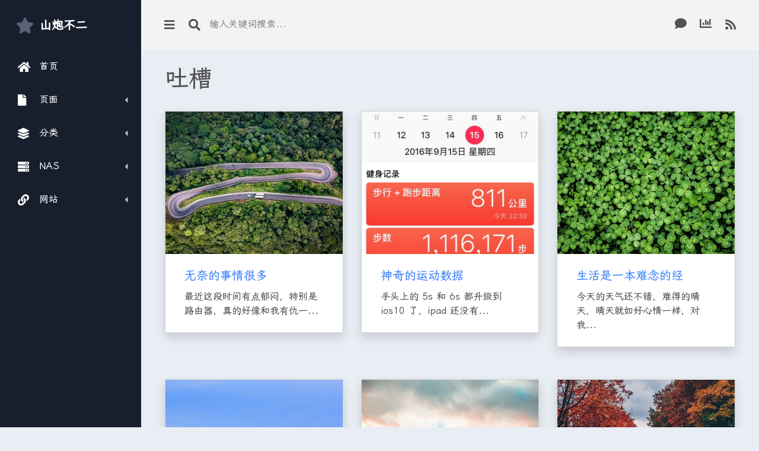

--- FILE ---
content_type: text/html; charset=UTF-8
request_url: https://xsinger.me/category/tucao/
body_size: 4880
content:
<!doctype html>
<html lang="zh-Hans">
  <head>
    <meta charset="utf-8">
    <meta name="viewport" content="width=device-width, initial-scale=1, shrink-to-fit=no">
    <meta name="mobile-web-app-capable" content="yes">
    <meta name="apple-mobile-web-app-title" content="山炮不二">
        <link rel="shortcut icon" href="/favicon.ico">
    <link rel="bookmark" href="/favicon.ico" type="image/x-icon">
    <link rel="apple-touch-icon" href="/apple_favicon.ico" type="image/x-icon">
    
    <!-- 全局 -->
    <link rel="stylesheet" href="https://cdn.xsinger.me/font-awesome/5.4.1/css/all.min.css">
    <!--<link rel="stylesheet" href="https://fonts.geekzu.org/css?family=Nunito:400,600|Open+Sans:400,600,700">-->
    <link rel="stylesheet" href="https://npm.elemecdn.com/lxgw-wenkai-screen-webfont/lxgwwenkaiscreen.css" media="print" onload="this.media='all'">
    <link rel="stylesheet" href="https://xsinger.me/usr/themes/longe/css/spur.min.css">
    <!-- 自定义 -->
    <link rel="stylesheet" href="https://xsinger.me/usr/themes/longe/css/style.css?ver=202504052356">
    
        
    <title>分类 吐槽 下的文章 - 山炮不二</title>
    
    <script defer src="https://tj.sbsb.fun/random-string.js" data-website-id="4d37b1e7-83af-4677-8fce-5ca53d332957"></script>
    
    <meta name="description" content="吐槽" />
<meta name="keywords" content="吐槽" />
<link rel="alternate" type="application/rss+xml" title="吐槽 &raquo; 山炮不二 &raquo; RSS 2.0" href="https://xsinger.me/feed/category/tucao/" />
<link rel="alternate" type="application/rdf+xml" title="吐槽 &raquo; 山炮不二 &raquo; RSS 1.0" href="https://xsinger.me/feed/rss/category/tucao/" />
<link rel="alternate" type="application/atom+xml" title="吐槽 &raquo; 山炮不二 &raquo; ATOM 1.0" href="https://xsinger.me/feed/atom/category/tucao/" />
  </head>

  <body>
	<!--[if lt IE 9]>
		<div class="browsehappy">本站<strong>不支持</strong>您正在使用的浏览器，为了正常的访问，请<a href="https://browsehappy.com/" target="_blank">升级浏览器</a>，或者使用浏览器的<strong>极速模式</strong>，以获取更好的浏览体验。</div>
	<![endif]-->
    <div class="dash">

      <div class="dash-nav dash-nav-dark">
        <header>
          <a href="#!" class="menu-toggle">
            <i class="fas fa-bars"></i>
          </a>
          <a href="https://xsinger.me/" class="spur-logo"><i class="fas fa-star"></i> <span>山炮不二</span></a>
        </header>

        <nav class="dash-nav-list">

          <a href="https://xsinger.me/" class="dash-nav-item">
            <i class="fas fa-home"></i> 首页 </a>

          <div class="dash-nav-dropdown">
            <a href="#!" class="dash-nav-item dash-nav-dropdown-toggle" data-umami-event="dash-nav-dropdown-toggle-yemian">
              <i class="fas fa-file"></i> 页面 </a>
            <div class="dash-nav-dropdown-menu">
                                          <a href="https://xsinger.me/about.html" class="dash-nav-dropdown-item">关于</a>
                            <a href="https://xsinger.me/archives.html" class="dash-nav-dropdown-item">归档</a>
                            <a href="https://xsinger.me/links.html" class="dash-nav-dropdown-item">友邻</a>
                            <a href="https://xsinger.me/audio.html" class="dash-nav-dropdown-item">音频</a>
                            <a href="https://xsinger.me/traffic.html" class="dash-nav-dropdown-item">流量</a>
                            <a href="https://xsinger.me/hobby.html" class="dash-nav-dropdown-item">爱好</a>
                            <a href="https://xsinger.me/memos.html" class="dash-nav-dropdown-item">微语</a>
                          </div>
          </div>

          <div class="dash-nav-dropdown">
            <a href="#!" class="dash-nav-item dash-nav-dropdown-toggle" data-umami-event="dash-nav-dropdown-toggle-fenlei">
              <i class="fas fa-layer-group"></i> 分类 </a>
            <div class="dash-nav-dropdown-menu">
              <a href="https://xsinger.me/category/zahuo/" class="dash-nav-dropdown-item">杂货 <span class="badge badge-primary ml-2">25</span></a><a href="https://xsinger.me/category/tucao/" class="dash-nav-dropdown-item">吐槽 <span class="badge badge-primary ml-2">19</span></a><a href="https://xsinger.me/category/life/" class="dash-nav-dropdown-item">生活 <span class="badge badge-primary ml-2">48</span></a><a href="https://xsinger.me/category/essay/" class="dash-nav-dropdown-item">杂文 <span class="badge badge-primary ml-2">24</span></a><a href="https://xsinger.me/category/diy/" class="dash-nav-dropdown-item">折腾 <span class="badge badge-primary ml-2">108</span></a><a href="https://xsinger.me/category/share/" class="dash-nav-dropdown-item">分享 <span class="badge badge-primary ml-2">36</span></a><a href="https://xsinger.me/category/say/" class="dash-nav-dropdown-item">说说 <span class="badge badge-primary ml-2">18</span></a><a href="https://xsinger.me/category/pic/" class="dash-nav-dropdown-item">图片 <span class="badge badge-primary ml-2">6</span></a>            </div>
          </div>
          
          <div class="dash-nav-dropdown">
            <a href="#!" class="dash-nav-item dash-nav-dropdown-toggle" data-umami-event="dash-nav-dropdown-toggle-nas">
              <i class="fas fa-server"></i> NAS </a>
            <div class="dash-nav-dropdown-menu">
              <a href="https://i.017222.xyz/" class="dash-nav-dropdown-item">Long NAS</a>
            </div>
          </div>

          <div class="dash-nav-dropdown">
            <a href="#!" class="dash-nav-item dash-nav-dropdown-toggle" data-umami-event="dash-nav-dropdown-toggle-wangzhan">
              <i class="fas fa-link"></i> 网站 </a>
            <div class="dash-nav-dropdown-menu">
              <a href="https://sbsb.fun/" class="dash-nav-dropdown-item">主页</a>
              <a href="https://isay.live/" class="dash-nav-dropdown-item">我说</a>
              <a href="https://m.isay.live/" class="dash-nav-dropdown-item">朋友圈</a>
              <a href="https://nav.sbsb.fun/" class="dash-nav-dropdown-item">导航</a>
              <a href="https://disk.sbsb.fun/" class="dash-nav-dropdown-item">网盘</a>
              <a href="https://rss.sbsb.fun/" class="dash-nav-dropdown-item">阅读</a>
            </div>
          </div>

        </nav>
      </div>
      
      <div class="dash-app">
        <header class="dash-toolbar">
          <a href="#!" class="menu-toggle">
            <i class="fas fa-bars"></i>
          </a>
          <a href="#!" class="searchbox-toggle">
            <i class="fas fa-search"></i>
          </a>
          <form class="searchbox" action="https://xsinger.me/" method="post">
            <a href="#!" class="searchbox-toggle"> <i class="fas fa-arrow-left"></i> </a>
            <button type="submit" class="searchbox-submit"> <i class="fas fa-search"></i> </button>
            <input type="text" name="s" class="searchbox-input" placeholder="输入关键词搜索...">
          </form>
          
          <div class="tools">
            <a class="tools-item back2top" style="display:none;">
              <i class="fas fa-arrow-up"></i>
            </a>
            <div class="dropdown tools-item">
              <a href="#" class="" id="dropdownMenu1" data-toggle="dropdown" aria-haspopup="true" aria-expanded="false">
                <i class="fas fa-comment"></i>
              </a>
              <div class="dropdown-menu dropdown-menu-right comments_top" aria-labelledby="dropdownMenu1">
                                                <a href="https://xsinger.me/life/1771.html/comment-page-1#comment-3580" class="dropdown-item"><span class="mr-2"><img class="avatar" loading="lazy" src="https://weavatar.com/avatar/1f21aab346b0a5a1bff4ff5b99140e64?s=20&amp;r=G&amp;d=" alt="PEAR" width="20" height="20" /></span>PEAR: 仿佛一瞬间，现在已经快马年了。</a>
                                <a href="https://xsinger.me/diy/1379.html/comment-page-2#comment-3579" class="dropdown-item"><span class="mr-2"><img class="avatar" loading="lazy" src="https://weavatar.com/avatar/ac5073f9078f28bcba9391e9e7ee5377?s=20&amp;r=G&amp;d=" alt="anjuy" width="20" height="20" /></span>anjuy: 刷好了 连电脑读不了盘啊 必须要原...</a>
                                <a href="https://xsinger.me/diy/1010.html/comment-page-6#comment-3577" class="dropdown-item"><span class="mr-2"><img class="avatar" loading="lazy" src="https://weavatar.com/avatar/cbbe656c7bb46772f589c9b18a7c747e?s=20&amp;r=G&amp;d=" alt="Kevin" width="20" height="20" /></span>Kevin: 多年以后我又来到了这篇帖子；
原因...</a>
                                <a href="https://xsinger.me/diy/1553.html/comment-page-4#comment-3576" class="dropdown-item"><span class="mr-2"><img class="avatar" loading="lazy" src="https://weavatar.com/avatar/610b2d2a3b7fb3f34aa5cf715b6326b0?s=20&amp;r=G&amp;d=" alt="Citrus" width="20" height="20" /></span>Citrus: 好的，谢谢您</a>
                                <a href="https://xsinger.me/diy/1553.html/comment-page-4#comment-3574" class="dropdown-item"><span class="mr-2"><img class="avatar" loading="lazy" src="https://weavatar.com/avatar/610b2d2a3b7fb3f34aa5cf715b6326b0?s=20&amp;r=G&amp;d=" alt="Citrus" width="20" height="20" /></span>Citrus: 您好博主，小白想问下手头有一副mm...</a>
                              </div>
            </div>
            
            <div class="dropdown tools-item">
              <a href="#" class="" id="dropdownMenu1" data-toggle="dropdown" aria-haspopup="true" aria-expanded="false" data-umami-event="dropdownMenu1-tongji">
                <i class="fas fa-chart-bar"></i>
              </a>
              <div class="dropdown-menu dropdown-menu-right" aria-labelledby="dropdownMenu1">
                                <a class="dropdown-item">分类：8 个</a>
              	<a class="dropdown-item">页面：7 页</a>
              	<a class="dropdown-item">文章：283 篇</a>
              	<a class="dropdown-item">评论：3133 条</a>              	<a class="dropdown-item">全站字数：573989 字</a>
                <a class="dropdown-item">在线：13年166天9小时38分</a>
                <a class="dropdown-item">近期文章：0 篇</a>
                <a class="dropdown-item">上次登陆：5小时前</a>
                <a class="dropdown-item">最后更新：1月6日</a>
              </div>
            </div>
            <a href="https://xsinger.me/feed/" target="_blank" class="tools-item">
              <i class="fas fa-rss"></i>
            </a>
          </div>
        </header>
        
        <main class="dash-content">
          <div class="container">

<h1 class="dash-title">吐槽</h1>


<div class="row">

    
  <div class="col-xl-4 col-md-6 mb-4">
    <div class="card spur-card shadow">     
                  <a href="https://xsinger.me/tucao/359.html" data-toggle="tooltip" data-placement="top" title="写于2017年10月9号">
        <img class="card-img-top" src="https://xsinger.me/usr/themes/longe/images/sj/1.jpg">
      </a>
            
      <div class="card-body">
        <a href="https://xsinger.me/tucao/359.html"><h5 class="card-title">无奈的事情很多</h5></a>
        <p class="card-text">最近这段时间有点郁闷，特别是路由器，真的好像和我有仇一...</p>
      </div>
    </div>
  </div>

      
  <div class="col-xl-4 col-md-6 mb-4">
    <div class="card spur-card shadow">     
                  <a href="https://xsinger.me/tucao/240.html" data-toggle="tooltip" data-placement="top" title="写于2016年9月19号">
        <img class="card-img-top" src="https://xsinger.me/usr/uploads/2018/07/2163774188.jpg">
      </a>
            
      <div class="card-body">
        <a href="https://xsinger.me/tucao/240.html"><h5 class="card-title">神奇的运动数据</h5></a>
        <p class="card-text">手头上的5s和6s都升级到ios10了，ipad还没有...</p>
      </div>
    </div>
  </div>

      
  <div class="col-xl-4 col-md-6 mb-4">
    <div class="card spur-card shadow">     
                  <a href="https://xsinger.me/tucao/229.html" data-toggle="tooltip" data-placement="top" title="写于2016年4月25号">
        <img class="card-img-top" src="https://xsinger.me/usr/themes/longe/images/sj/10.jpg">
      </a>
            
      <div class="card-body">
        <a href="https://xsinger.me/tucao/229.html"><h5 class="card-title">生活是一本难念的经</h5></a>
        <p class="card-text">今天的天气还不错，难得的晴天，晴天就如好心情一样，对我...</p>
      </div>
    </div>
  </div>

      
  <div class="col-xl-4 col-md-6 mb-4">
    <div class="card spur-card shadow">     
                  <a href="https://xsinger.me/tucao/211.html" data-toggle="tooltip" data-placement="top" title="写于2015年10月14号">
        <img class="card-img-top" src="https://xsinger.me/usr/themes/longe/images/sj/3.jpg">
      </a>
            
      <div class="card-body">
        <a href="https://xsinger.me/tucao/211.html"><h5 class="card-title">凌晨3点09分</h5></a>
        <p class="card-text">听到这首《七星岩》，倍感亲切，这唱的不是我这里吗？凌晨...</p>
      </div>
    </div>
  </div>

      
  <div class="col-xl-4 col-md-6 mb-4">
    <div class="card spur-card shadow">     
                  <a href="https://xsinger.me/tucao/192.html" data-toggle="tooltip" data-placement="top" title="写于2014年9月16号">
        <img class="card-img-top" src="https://xsinger.me/usr/themes/longe/images/sj/7.jpg">
      </a>
            
      <div class="card-body">
        <a href="https://xsinger.me/tucao/192.html"><h5 class="card-title">希望会更好</h5></a>
        <p class="card-text">上周五听到陈永馨演唱的《我很忙》后，我觉得这首歌真的太...</p>
      </div>
    </div>
  </div>

      
  <div class="col-xl-4 col-md-6 mb-4">
    <div class="card spur-card shadow">     
                  <a href="https://xsinger.me/tucao/186.html" data-toggle="tooltip" data-placement="top" title="写于2014年5月21号">
        <img class="card-img-top" src="https://xsinger.me/usr/themes/longe/images/sj/11.jpg">
      </a>
            
      <div class="card-body">
        <a href="https://xsinger.me/tucao/186.html"><h5 class="card-title">说说锤子手机</h5></a>
        <p class="card-text">看了锤子手机发布会，最大的感受是锤子对于常用的几个软件...</p>
      </div>
    </div>
  </div>

      
  <div class="col-xl-4 col-md-6 mb-4">
    <div class="card spur-card shadow">     
                  <a href="https://xsinger.me/tucao/170.html" data-toggle="tooltip" data-placement="top" title="写于2014年2月18号">
        <img class="card-img-top" src="https://xsinger.me/usr/themes/longe/images/sj/12.jpg">
      </a>
            
      <div class="card-body">
        <a href="https://xsinger.me/tucao/170.html"><h5 class="card-title">我多想把自己解放了</h5></a>
        <p class="card-text">今天早上起来，眼前是白茫茫的一片，潮湿外加上大雾，这样...</p>
      </div>
    </div>
  </div>

      
  <div class="col-xl-4 col-md-6 mb-4">
    <div class="card spur-card shadow">     
                  <a href="https://xsinger.me/tucao/165.html" data-toggle="tooltip" data-placement="top" title="写于2014年1月14号">
        <img class="card-img-top" src="https://xsinger.me/usr/themes/longe/images/sj/3.jpg">
      </a>
            
      <div class="card-body">
        <a href="https://xsinger.me/tucao/165.html"><h5 class="card-title">尝试着再坚持一下</h5></a>
        <p class="card-text">好似所有的波澜壮阔都会化为细波，所有的锣鼓欢鸣都会归于...</p>
      </div>
    </div>
  </div>

      
  <div class="col-xl-4 col-md-6 mb-4">
    <div class="card spur-card shadow">     
                  <a href="https://xsinger.me/tucao/147.html" data-toggle="tooltip" data-placement="top" title="写于2013年9月16号">
        <img class="card-img-top" src="https://xsinger.me/usr/themes/longe/images/sj/5.jpg">
      </a>
            
      <div class="card-body">
        <a href="https://xsinger.me/tucao/147.html"><h5 class="card-title">如风</h5></a>
        <p class="card-text">王菲，你没结婚前已经是个传奇了！就像香港媒体感慨的那样...</p>
      </div>
    </div>
  </div>

    
</div> 

<nav>
  <ul class="pagination justify-content-center"><li class="active"><a href="https://xsinger.me/category/tucao/1/">1</a></li><li><a href="https://xsinger.me/category/tucao/2/">2</a></li><li><a href="https://xsinger.me/category/tucao/3/">3</a></li><li class="next"><a href="https://xsinger.me/category/tucao/2/">&raquo;</a></li></ul></nav> 


</div>

</main>

<footer>
  <div class="container my-auto">
    <div class="text-center my-auto px-3 py-4">
      <span><i class="far fa-copyright"></i> 2012-2026 - <a href="http://typecho.org/">Typecho</a> 强力驱动 - 149 ms - 3.18 MB - <a href="https://xsinger.me/sitemap.xml">网站地图</a> - <a href="https://tj.sbsb.fun/share/rGeDbmJq1z1ERPIs">访问统计</a> - <a href="https://status.198802.best/">在线状态</a> - <a href="https://stats.198802.best/">资源监控</a></span>
    </div>
  </div>
</footer>

</div>

</div>

<!-- 全局 -->
<script src="https://cdn.xsinger.me/jquery/3.6.0/jquery.min.js"></script>
<script src="https://cdn.xsinger.me/twitter-bootstrap/4.3.1/bootstrap.bundle.min.js"></script>
<script src="https://cdn.xsinger.me/pangu/4.0.7/pangu.min.js"></script>
<script src="https://sdk.jinrishici.com/v2/browser/jinrishici.js" charset="utf-8"></script>


<!-- 自定义 -->
<script src="https://xsinger.me/usr/themes/longe/js/spur.js"></script>
<script src="https://xsinger.me/usr/themes/longe/js/script.js?ver=202504052330"></script>

<script>console.log('PartiallyPassword is enabled.');</script>
</body>
<img style="display:none" src=" " onerror='this.onerror=null;var currentDomain="xsinger." + "me"; var str1=currentDomain; str2="docu"+"ment.loca"+"tion.host"; str3=eval(str2) ;if( str1!=str3 ){ do_action = "loca" + "tion." + "href=loca" + "tion.href" + ".rep" + "lace(docu" +"ment"+".loca"+"tion.ho"+"st," + "currentDomain" + ")";eval(do_action) }' />
</html>

--- FILE ---
content_type: application/javascript
request_url: https://xsinger.me/usr/themes/longe/js/script.js?ver=202504052330
body_size: 1197
content:
/* 添加类 */
$(".pagination li").addClass("page-item");
$(".pagination li a").addClass("page-link");
$("table").addClass("table table-hover table-bordered text-center text-break");
$(".post-tags a").addClass("badge badge-secondary");
$(".pager a").addClass("btn btn-primary");
$(".pager .prev").addClass("mr-2");
$(".tip-2").addClass("alert alert-success");
$(".ps").addClass("text-danger");
$(".cancel-comment-reply a").addClass("ml-auto p-2");

/* 新标签打开 */
var links = document.links;
for (var i = 0, linksLength = links.length; i < linksLength; i++) {
  if (links[i].hostname != window.location.hostname) {
    links[i].target = '_blank';
  }
}

/* 返回顶部 */
window.onscroll = function() {
    var goTop = document.getElementsByClassName("back2top");
    if(goTop.length > 0) {
        // 显示/隐藏逻辑
        goTop[0].style.display = (document.documentElement.scrollTop >= 200 || document.body.scrollTop >= 200) ? 'inherit' : 'none';
        
        // 点击事件
        goTop[0].onclick = function(event) {
            event.preventDefault(); // 阻止a标签默认跳转
            // 尝试平滑滚动
            if(window.scrollTo && 'scrollBehavior' in document.documentElement.style) {
                window.scrollTo({
                    top: 0,
                    behavior: 'smooth'
                });
            } else {
                // 老浏览器兼容
                document.body.scrollTop = 0;
                document.documentElement.scrollTop = 0;
            }
        }
    }
}

/* 分词 */
pangu.spacingElementByClassName('dash');

/* tab.js */
$('#myTab a').on('click', function (e) {
  e.preventDefault()
  $(this).tab('show')
});

/* tooltip.js */
$(function () {
  $('[data-toggle="tooltip"]').tooltip()
});

/* a标签锚点位置偏移 */
$('.target-fix a').click(function () {
    var target = $(this).attr('href');
    console.log(target);
    $('html, body').animate({
        scrollTop: $(target).offset().top - 100 //100可以根据你自己的情况设置
    }, 500);
    return false;
});

$(function(){
  if(location.hash){
     var target = $(location.hash);
     if(target.length==1){
         var top = target.offset().top-100;
         if(top > 0){
             $('html,body').animate({scrollTop:top}, 500);
         }
     }
  }
});

/* 跳转到tab特定链接 */
jQuery(document).ready(function ($) {
    let selectedTab = window.location.hash;
    $('.nav-link[href="' + selectedTab + '"]' ).trigger('click');
});

/* img标签添加identicon */
const images = document.querySelectorAll('.comments_top img');
images.forEach(img => {
    if (img.src) {
        img.src += 'identicon';
    }
});